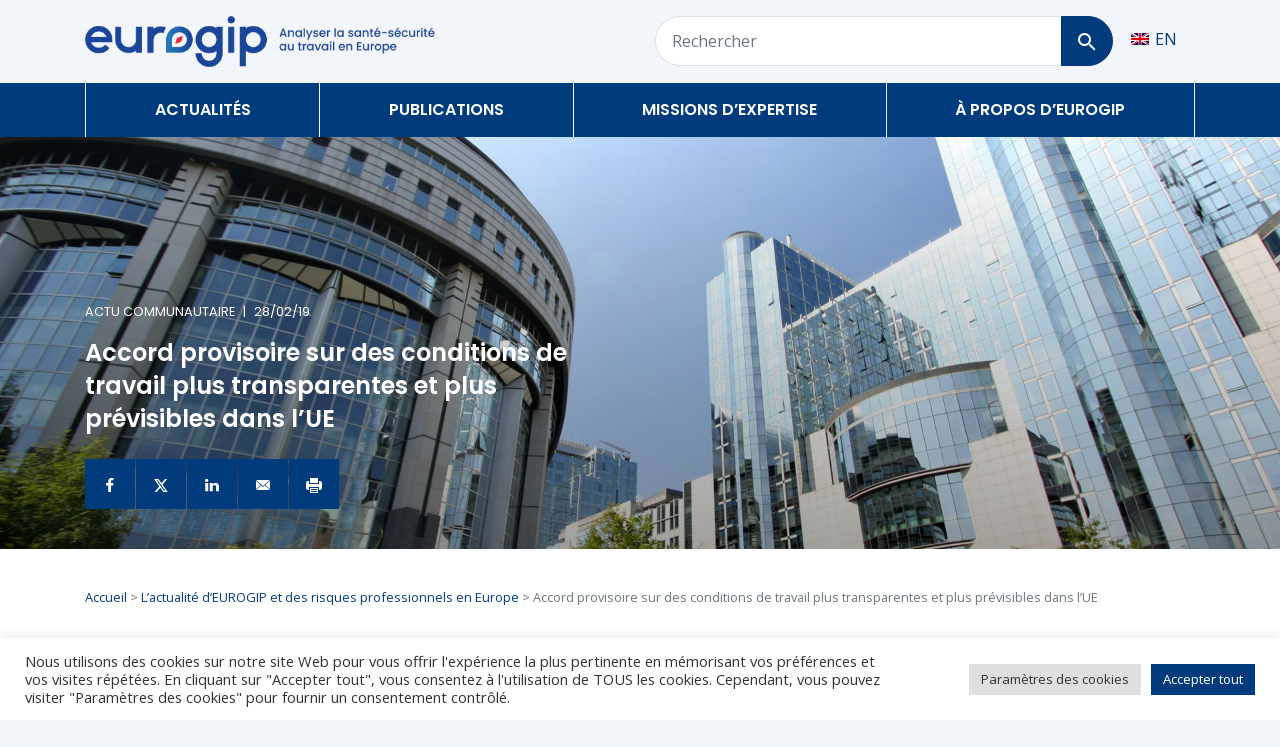

--- FILE ---
content_type: text/html; charset=UTF-8
request_url: https://eurogip.fr/accord-provisoire-sur-des-conditions-de-travail-plus-transparentes-et-plus-previsibles-dans-l-ue/
body_size: 15598
content:
<!doctype html>
<html lang="fr-FR">
  <head>
  <meta charset="utf-8">
  <meta http-equiv="x-ua-compatible" content="ie=edge">
  <meta name="viewport" content="width=device-width, initial-scale=1, shrink-to-fit=no">
  <meta name='robots' content='index, follow, max-image-preview:large, max-snippet:-1, max-video-preview:-1' />

	<!-- This site is optimized with the Yoast SEO plugin v26.7 - https://yoast.com/wordpress/plugins/seo/ -->
	<title>Accord provisoire sur des conditions de travail plus transparentes et plus prévisibles dans l&#039;UE - Eurogip</title>
	<link rel="canonical" href="https://eurogip.fr/accord-provisoire-sur-des-conditions-de-travail-plus-transparentes-et-plus-previsibles-dans-l-ue/" />
	<meta property="og:locale" content="fr_FR" />
	<meta property="og:type" content="article" />
	<meta property="og:title" content="Accord provisoire sur des conditions de travail plus transparentes et plus prévisibles dans l&#039;UE - Eurogip" />
	<meta property="og:description" content="La présidence roumaine du Conseil et le Parlement européen ont conclu un accord provisoire le 7 février sur une directive visant à répondre aux défis que représentent pour le marché du travail les évolutions démographiques, le passage au numérique et les nouvelles formes d&#8217;emploi. L&rsquo;accord va maintenant être soumis, pour approbation, aux représentants des États..." />
	<meta property="og:url" content="https://eurogip.fr/accord-provisoire-sur-des-conditions-de-travail-plus-transparentes-et-plus-previsibles-dans-l-ue/" />
	<meta property="og:site_name" content="Eurogip" />
	<meta property="article:published_time" content="2019-02-28T18:03:14+00:00" />
	<meta name="author" content="Thomas" />
	<meta name="twitter:card" content="summary_large_image" />
	<meta name="twitter:label1" content="Écrit par" />
	<meta name="twitter:data1" content="Thomas" />
	<meta name="twitter:label2" content="Durée de lecture estimée" />
	<meta name="twitter:data2" content="1 minute" />
	<script type="application/ld+json" class="yoast-schema-graph">{"@context":"https://schema.org","@graph":[{"@type":"Article","@id":"https://eurogip.fr/accord-provisoire-sur-des-conditions-de-travail-plus-transparentes-et-plus-previsibles-dans-l-ue/#article","isPartOf":{"@id":"https://eurogip.fr/accord-provisoire-sur-des-conditions-de-travail-plus-transparentes-et-plus-previsibles-dans-l-ue/"},"author":{"name":"Thomas","@id":"https://eurogip.fr/#/schema/person/478499d13e0791bfc0d20c6b3583da6b"},"headline":"Accord provisoire sur des conditions de travail plus transparentes et plus prévisibles dans l&rsquo;UE","datePublished":"2019-02-28T18:03:14+00:00","mainEntityOfPage":{"@id":"https://eurogip.fr/accord-provisoire-sur-des-conditions-de-travail-plus-transparentes-et-plus-previsibles-dans-l-ue/"},"wordCount":149,"commentCount":0,"articleSection":["Actu Communautaire"],"inLanguage":"fr-FR","potentialAction":[{"@type":"CommentAction","name":"Comment","target":["https://eurogip.fr/accord-provisoire-sur-des-conditions-de-travail-plus-transparentes-et-plus-previsibles-dans-l-ue/#respond"]}]},{"@type":"WebPage","@id":"https://eurogip.fr/accord-provisoire-sur-des-conditions-de-travail-plus-transparentes-et-plus-previsibles-dans-l-ue/","url":"https://eurogip.fr/accord-provisoire-sur-des-conditions-de-travail-plus-transparentes-et-plus-previsibles-dans-l-ue/","name":"Accord provisoire sur des conditions de travail plus transparentes et plus prévisibles dans l'UE - Eurogip","isPartOf":{"@id":"https://eurogip.fr/#website"},"datePublished":"2019-02-28T18:03:14+00:00","author":{"@id":"https://eurogip.fr/#/schema/person/478499d13e0791bfc0d20c6b3583da6b"},"breadcrumb":{"@id":"https://eurogip.fr/accord-provisoire-sur-des-conditions-de-travail-plus-transparentes-et-plus-previsibles-dans-l-ue/#breadcrumb"},"inLanguage":"fr-FR","potentialAction":[{"@type":"ReadAction","target":["https://eurogip.fr/accord-provisoire-sur-des-conditions-de-travail-plus-transparentes-et-plus-previsibles-dans-l-ue/"]}]},{"@type":"BreadcrumbList","@id":"https://eurogip.fr/accord-provisoire-sur-des-conditions-de-travail-plus-transparentes-et-plus-previsibles-dans-l-ue/#breadcrumb","itemListElement":[{"@type":"ListItem","position":1,"name":"Accueil","item":"https://eurogip.fr/"},{"@type":"ListItem","position":2,"name":"L’actualité d’EUROGIP et des risques professionnels en Europe","item":"https://eurogip.fr/actualites/"},{"@type":"ListItem","position":3,"name":"Accord provisoire sur des conditions de travail plus transparentes et plus prévisibles dans l&rsquo;UE"}]},{"@type":"WebSite","@id":"https://eurogip.fr/#website","url":"https://eurogip.fr/","name":"Eurogip","description":"Comprendre les risques professionnels en Europe","potentialAction":[{"@type":"SearchAction","target":{"@type":"EntryPoint","urlTemplate":"https://eurogip.fr/?s={search_term_string}"},"query-input":{"@type":"PropertyValueSpecification","valueRequired":true,"valueName":"search_term_string"}}],"inLanguage":"fr-FR"},{"@type":"Person","@id":"https://eurogip.fr/#/schema/person/478499d13e0791bfc0d20c6b3583da6b","name":"Thomas","image":{"@type":"ImageObject","inLanguage":"fr-FR","@id":"https://eurogip.fr/#/schema/person/image/","url":"https://secure.gravatar.com/avatar/1d4c181e1a496d3d6d25441adb6830a23883e0f93ed97a30e4616fea3c950268?s=96&d=mm&r=g","contentUrl":"https://secure.gravatar.com/avatar/1d4c181e1a496d3d6d25441adb6830a23883e0f93ed97a30e4616fea3c950268?s=96&d=mm&r=g","caption":"Thomas"}}]}</script>
	<!-- / Yoast SEO plugin. -->


<link rel="alternate" type="application/rss+xml" title="Eurogip &raquo; Accord provisoire sur des conditions de travail plus transparentes et plus prévisibles dans l&rsquo;UE Flux des commentaires" href="https://eurogip.fr/accord-provisoire-sur-des-conditions-de-travail-plus-transparentes-et-plus-previsibles-dans-l-ue/feed/" />
<link rel="alternate" title="oEmbed (JSON)" type="application/json+oembed" href="https://eurogip.fr/wp-json/oembed/1.0/embed?url=https%3A%2F%2Feurogip.fr%2Faccord-provisoire-sur-des-conditions-de-travail-plus-transparentes-et-plus-previsibles-dans-l-ue%2F" />
<link rel="alternate" title="oEmbed (XML)" type="text/xml+oembed" href="https://eurogip.fr/wp-json/oembed/1.0/embed?url=https%3A%2F%2Feurogip.fr%2Faccord-provisoire-sur-des-conditions-de-travail-plus-transparentes-et-plus-previsibles-dans-l-ue%2F&#038;format=xml" />
<style id='wp-img-auto-sizes-contain-inline-css' type='text/css'>
img:is([sizes=auto i],[sizes^="auto," i]){contain-intrinsic-size:3000px 1500px}
/*# sourceURL=wp-img-auto-sizes-contain-inline-css */
</style>
<link rel='stylesheet' id='cookie-law-info-css' href='https://eurogip.fr/wp-content/plugins/cookie-law-info/legacy/public/css/cookie-law-info-public.css?ver=3.3.9.1' type='text/css' media='all' />
<link rel='stylesheet' id='cookie-law-info-gdpr-css' href='https://eurogip.fr/wp-content/plugins/cookie-law-info/legacy/public/css/cookie-law-info-gdpr.css?ver=3.3.9.1' type='text/css' media='all' />
<link rel='stylesheet' id='sage/main.css-css' href='https://eurogip.fr/wp-content/themes/eurogip/dist/styles/main_8081b427.css' type='text/css' media='all' />
<script type="text/javascript" src="https://eurogip.fr/wp-includes/js/jquery/jquery.min.js?ver=3.7.1" id="jquery-core-js"></script>
<script type="text/javascript" id="cookie-law-info-js-extra">
/* <![CDATA[ */
var Cli_Data = {"nn_cookie_ids":[],"cookielist":[],"non_necessary_cookies":[],"ccpaEnabled":"","ccpaRegionBased":"","ccpaBarEnabled":"","strictlyEnabled":["necessary","obligatoire"],"ccpaType":"gdpr","js_blocking":"1","custom_integration":"","triggerDomRefresh":"","secure_cookies":""};
var cli_cookiebar_settings = {"animate_speed_hide":"500","animate_speed_show":"500","background":"#FFF","border":"#b1a6a6c2","border_on":"","button_1_button_colour":"#003c7d","button_1_button_hover":"#003064","button_1_link_colour":"#fff","button_1_as_button":"1","button_1_new_win":"","button_2_button_colour":"#333","button_2_button_hover":"#292929","button_2_link_colour":"#444","button_2_as_button":"","button_2_hidebar":"","button_3_button_colour":"#dedfe0","button_3_button_hover":"#b2b2b3","button_3_link_colour":"#333333","button_3_as_button":"1","button_3_new_win":"","button_4_button_colour":"#dedfe0","button_4_button_hover":"#b2b2b3","button_4_link_colour":"#333333","button_4_as_button":"1","button_7_button_colour":"#003c7d","button_7_button_hover":"#003064","button_7_link_colour":"#fff","button_7_as_button":"1","button_7_new_win":"","font_family":"inherit","header_fix":"","notify_animate_hide":"1","notify_animate_show":"","notify_div_id":"#cookie-law-info-bar","notify_position_horizontal":"right","notify_position_vertical":"bottom","scroll_close":"","scroll_close_reload":"","accept_close_reload":"","reject_close_reload":"","showagain_tab":"","showagain_background":"#fff","showagain_border":"#000","showagain_div_id":"#cookie-law-info-again","showagain_x_position":"100px","text":"#333333","show_once_yn":"","show_once":"10000","logging_on":"","as_popup":"","popup_overlay":"1","bar_heading_text":"","cookie_bar_as":"banner","popup_showagain_position":"bottom-right","widget_position":"left"};
var log_object = {"ajax_url":"https://eurogip.fr/wp-admin/admin-ajax.php"};
//# sourceURL=cookie-law-info-js-extra
/* ]]> */
</script>
<script type="text/javascript" src="https://eurogip.fr/wp-content/plugins/cookie-law-info/legacy/public/js/cookie-law-info-public.js?ver=3.3.9.1" id="cookie-law-info-js"></script>
<link rel="https://api.w.org/" href="https://eurogip.fr/wp-json/" /><link rel="alternate" title="JSON" type="application/json" href="https://eurogip.fr/wp-json/wp/v2/posts/17546" /><link rel="EditURI" type="application/rsd+xml" title="RSD" href="https://eurogip.fr/xmlrpc.php?rsd" />
<meta name="generator" content="WordPress 6.9" />
<link rel='shortlink' href='https://eurogip.fr/?p=17546' />
<meta name="generator" content="WPML ver:4.8.6 stt:1,4;" />
<style type="text/css">.recentcomments a{display:inline !important;padding:0 !important;margin:0 !important;}</style>  <link rel="preconnect" href="https://fonts.gstatic.com">
  <link href="https://fonts.googleapis.com/css2?family=Open+Sans:wght@400;700&display=swap" rel="stylesheet">

  
  <link rel="icon" type="image/png" href="https://eurogip.fr/wp-content/themes/eurogip/resources/favicon/favicon-96x96.png" sizes="96x96" />
  <link rel="icon" type="image/svg+xml" href="https://eurogip.fr/wp-content/themes/eurogip/resources/favicon/favicon.svg" />
  <link rel="shortcut icon" href="https://eurogip.fr/wp-content/themes/eurogip/resources/favicon/favicon.ico" />
  <link rel="apple-touch-icon" sizes="180x180" href="https://eurogip.fr/wp-content/themes/eurogip/resources/favicon/apple-touch-icon.png" />
  <meta name="apple-mobile-web-app-title" content="Eurogip" />
  <link rel="manifest" href="https://eurogip.fr/wp-content/themes/eurogip/resources/favicon/site.webmanifest" />
</head>
  <body class="wp-singular post-template-default single single-post postid-17546 single-format-standard wp-theme-eurogipresources accord-provisoire-sur-des-conditions-de-travail-plus-transparentes-et-plus-previsibles-dans-l-ue app-data index-data singular-data single-data single-post-data single-post-accord-provisoire-sur-des-conditions-de-travail-plus-transparentes-et-plus-previsibles-dans-l-ue-data" zoom="0">

    <!-- Google Tag Manager -->
    <script>(function(w,d,s,l,i){w[l]=w[l]||[];w[l].push({'gtm.start':
    new Date().getTime(),event:'gtm.js'});var f=d.getElementsByTagName(s)[0],
    j=d.createElement(s),dl=l!='dataLayer'?'&l='+l:'';j.async=true;j.src=
    'https://www.googletagmanager.com/gtm.js?id='+i+dl;f.parentNode.insertBefore(j,f);
    })(window,document,'script','dataLayer','GTM-MDJMH7F');</script>
    <!-- End Google Tag Manager -->

    <!-- Google Tag Manager (noscript) -->
    <noscript><iframe src="https://www.googletagmanager.com/ns.html?id=GTM-MDJMH7F"
    height="0" width="0" style="display:none;visibility:hidden"></iframe></noscript>
    <!-- End Google Tag Manager (noscript) -->

        <header class="banner">

  

  <div class="py-3 bg-gray-400 d-none d-md-block">
    <div class="container">
      <div class="row align-items-center">
        <div class="col-md-5 col-lg-5 col-xl-4">
                    <a href="https://eurogip.fr/">
            <img class="img-fluid" src="https://eurogip.fr/wp-content/themes/eurogip/dist/images/brand/Eurogip-logo-fr-inline_7818cba5.png" alt="Eurogip">
          </a>
        </div>
        <div class="col-md-7 col-lg-7 col-xl-6 ml-auto">
          <div class="row">
            <div class="col pr-0">
              <form method="get" action="/" class="form-grouped">
                <input type="hidden" name="s" value="">
                <div class="form-row align-items-center">
                  <div class="col pr-0">
                    <label for="searchFromTop" class="sr-only">Rechercher</label>
                    <input type="search" name="search[]" class="form-control px-3" id="searchFromTop" placeholder="Rechercher">
                  </div>
                  <div class="col-auto pl-0">
                    <button type="submit" class="btn btn-primary btn-block px-3" aria-label="Rechercher">
                      <img src="https://eurogip.fr/wp-content/themes/eurogip/dist/images/navigation/loupe_34040c24.svg" alt="Loupe">
                    </button>
                  </div>
                </div>
              </form>
            </div>
            <div class="col-auto pl-0">
              <div class="top-menu-item d-inline-block float-left text-white align-items-center d-flex">
                
<div class="wpml-ls-statics-shortcode_actions wpml-ls wpml-ls-legacy-list-horizontal">
	<ul role="menu"><li class="wpml-ls-slot-shortcode_actions wpml-ls-item wpml-ls-item-en wpml-ls-first-item wpml-ls-last-item wpml-ls-item-legacy-list-horizontal" role="none">
				<a href="https://eurogip.fr/en/provisional-agreement-on-more-transparent-and-predictable-working-conditions-in-the-eu/" class="wpml-ls-link" role="menuitem"  aria-label="Passer à EN" title="Passer à EN" >
                                                        <img
            class="wpml-ls-flag"
            src="https://eurogip.fr/wp-content/plugins/sitepress-multilingual-cms/res/flags/en.png"
            alt=""
            width=18
            height=12
    /><span class="wpml-ls-native" lang="en">EN</span></a>
			</li></ul>
</div>
              </div>
            </div>
          </div>
        </div>
      </div>
    </div>
  </div>

  <div class="bg-primary position-relative d-none d-md-block">
    <div class="container">
      <nav class="nav-primary">
                  <div class="menu-menu-principal-container"><ul id="menu-menu-principal" class="nav desktop-nav"><li id="menu-item-20933" class="menu-item menu-item-type-post_type menu-item-object-page current_page_parent menu-item-has-children menu-item-20933"><a href="https://eurogip.fr/actualites/" class="font-poppins text-white font-weight-bold text-uppercase position-relative">Actualités</a><ul class="sub-menu"><p class='h1 mb-3'>Actualité d’Eurogip et des risques professionnels en Europe</p>
		<li id="menu-item-24960" class="menu-item menu-item-type-post_type menu-item-object-page current_page_parent menu-item-24960"><a href="https://eurogip.fr/actualites/" class="font-poppins text-secondary font-weight-bold">Toutes les actualités</a></li>
	<li id="menu-item-20919" class="menu-item menu-item-type-taxonomy menu-item-object-category current-post-ancestor current-menu-parent current-post-parent menu-item-20919"><a href="https://eurogip.fr/categorie/actu-communautaire/" class="font-poppins text-secondary font-weight-bold">Actu Communautaire</a></li>
	<li id="menu-item-20918" class="menu-item menu-item-type-taxonomy menu-item-object-category menu-item-20918"><a href="https://eurogip.fr/categorie/actu-pays/" class="font-poppins text-secondary font-weight-bold">Actu Pays</a></li>
	<li id="menu-item-20920" class="menu-item menu-item-type-taxonomy menu-item-object-category menu-item-20920"><a href="https://eurogip.fr/categorie/actu-normalisation/" class="font-poppins text-secondary font-weight-bold">Actu Normalisation</a></li>
	<li id="menu-item-20921" class="menu-item menu-item-type-taxonomy menu-item-object-category menu-item-20921"><a href="https://eurogip.fr/categorie/actualites-eurogip/" class="font-poppins text-secondary font-weight-bold">Actu Eurogip</a></li>
	<li id="menu-item-34350" class="menu-item menu-item-type-taxonomy menu-item-object-category menu-item-34350"><a href="https://eurogip.fr/categorie/evenement/" class="font-poppins text-secondary font-weight-bold">Événement</a></li>
</ul>
</li>
<li id="menu-item-20922" class="menu-item menu-item-type-custom menu-item-object-custom menu-item-has-children menu-item-20922"><a href="#" class="font-poppins text-white font-weight-bold text-uppercase position-relative">Publications</a><ul class="sub-menu"><p class='h1 mb-3'>Toutes les publications d’EUROGIP</p>
		<li id="menu-item-34355" class="menu-item menu-item-type-post_type_archive menu-item-object-etude-enquete menu-item-34355"><a href="https://eurogip.fr/etudes-enquetes/" class="font-poppins text-secondary font-weight-bold">Études &#038; Enquêtes</a></li>
	<li id="menu-item-34426" class="menu-item menu-item-type-post_type_archive menu-item-object-contribution menu-item-34426"><a href="https://eurogip.fr/contributions/" class="font-poppins text-secondary font-weight-bold">Contributions</a></li>
	<li id="menu-item-34427" class="menu-item menu-item-type-post_type_archive menu-item-object-rapport-activite menu-item-34427"><a href="https://eurogip.fr/rapports-activites/" class="font-poppins text-secondary font-weight-bold">Rapports d’activités</a></li>
	<li id="menu-item-32469" class="menu-item menu-item-type-post_type_archive menu-item-object-discussion-eurogip menu-item-32469"><a href="https://eurogip.fr/discussion-eurogip/" class="font-poppins text-secondary font-weight-bold">Discussions d&rsquo;EUROGIP</a></li>
	<li id="menu-item-20927" class="menu-item menu-item-type-post_type_archive menu-item-object-debate menu-item-20927"><a href="https://eurogip.fr/debats/" class="font-poppins text-secondary font-weight-bold">Débats d&rsquo;EUROGIP</a></li>
	<li id="menu-item-20926" class="menu-item menu-item-type-post_type_archive menu-item-object-document-ue menu-item-20926"><a href="https://eurogip.fr/document-ue/" class="font-poppins text-secondary font-weight-bold">Documentation UE</a></li>
</ul>
</li>
<li id="menu-item-32467" class="menu-item menu-item-type-custom menu-item-object-custom menu-item-has-children menu-item-32467"><a href="#" class="font-poppins text-white font-weight-bold text-uppercase position-relative">Missions d&rsquo;expertise</a><ul class="sub-menu"><p class='h1 mb-3'>Nos actions relatives aux risques professionnels en Europe</p>
		<li id="menu-item-34363" class="menu-item menu-item-type-post_type_archive menu-item-object-etude-enquete menu-item-34363"><a href="https://eurogip.fr/etudes-enquetes/" class="font-poppins text-secondary font-weight-bold">Études &#038; Enquêtes</a></li>
	<li id="menu-item-21262" class="menu-item menu-item-type-post_type_archive menu-item-object-normalisation menu-item-21262"><a href="https://eurogip.fr/normalisation/" class="font-poppins text-secondary font-weight-bold">Normalisation SST</a></li>
	<li id="menu-item-21263" class="menu-item menu-item-type-post_type_archive menu-item-object-certification menu-item-21263"><a href="https://eurogip.fr/certification/" class="font-poppins text-secondary font-weight-bold">Certification CE</a></li>
	<li id="menu-item-34763" class="menu-item menu-item-type-post_type_archive menu-item-object-projet-ue menu-item-34763"><a href="https://eurogip.fr/projet-ue/" class="font-poppins text-secondary font-weight-bold">Projets UE</a></li>
	<li id="menu-item-34370" class="menu-item menu-item-type-post_type menu-item-object-page menu-item-34370"><a href="https://eurogip.fr/relations-internationales/" class="font-poppins text-secondary font-weight-bold">Relations internationales</a></li>
	<li id="menu-item-34369" class="menu-item menu-item-type-post_type menu-item-object-page menu-item-34369"><a href="https://eurogip.fr/veille-information/" class="font-poppins text-secondary font-weight-bold">Veille &#038; Information</a></li>
</ul>
</li>
<li id="menu-item-20931" class="menu-item menu-item-type-post_type menu-item-object-page menu-item-has-children menu-item-20931"><a href="https://eurogip.fr/a-propos-deurogip/" class="font-poppins text-white font-weight-bold text-uppercase position-relative">À propos d&rsquo;Eurogip</a><ul class="sub-menu"><p class='h1 mb-3'>Nous connaître</p>
		<li id="menu-item-21244" class="menu-item menu-item-type-post_type menu-item-object-page menu-item-21244"><a href="https://eurogip.fr/a-propos-deurogip/" class="font-poppins text-secondary font-weight-bold">Qui sommes-nous ?</a></li>
	<li id="menu-item-34438" class="menu-item menu-item-type-post_type menu-item-object-page menu-item-34438"><a href="https://eurogip.fr/notre-equipe/" class="font-poppins text-secondary font-weight-bold">Notre équipe</a></li>
	<li id="menu-item-21243" class="menu-item menu-item-type-post_type menu-item-object-page menu-item-21243"><a href="https://eurogip.fr/notre-reseau/" class="font-poppins text-secondary font-weight-bold">Notre réseau</a></li>
	<li id="menu-item-21242" class="menu-item menu-item-type-post_type menu-item-object-page menu-item-21242"><a href="https://eurogip.fr/espace-presse/" class="font-poppins text-secondary font-weight-bold">Espace presse</a></li>
</ul>
</li>
</ul></div>
              </nav>
    </div>
  </div>

  <div class="bg-white border-bottom-big-info d-block d-md-none">
    <div class="container-fluid">
      <div class="row py-3 align-items-center">
        <div class="col">
          <a href="https://eurogip.fr/">
            <img class="d-none d-sm-block" src="https://eurogip.fr/wp-content/themes/eurogip/dist/images/brand/Eurogip-logo-fr-inline_7818cba5.png" alt="Eurogip" height="40px">
            <img class="d-block d-sm-none" src="https://eurogip.fr/wp-content/themes/eurogip/dist/images/brand/logo-ss-tagline_85faec68.png" alt="Eurogip" height="40px">
          </a>
        </div>
        <div class="col-auto d-flex align-items-center">
          <a href="/?s[]" class="mr-3 loupe">
            <img src="https://eurogip.fr/wp-content/themes/eurogip/dist/images/navigation/loupe_primary_7ac443a2.svg" alt="Loupe">
          </a>
          <div class="burger ml-auto collapsed" data-toggle="collapse" data-target="#mobileNavbar" aria-controls="mobileNavbar" aria-expanded="false" aria-label="Toggle navigation">
            <span></span>
            <span></span>
            <span></span>
          </div>
        </div>
      </div>
    </div>
  </div>

  <nav class="collapse navbar-collapse mobile-nav bg-white p-0 d-md-none shadow position-absolute w-100" id="mobileNavbar">
    <div class="w-100 d-inline-block p-3">
      <div class="row">
        <div class="col">
          
<div class="wpml-ls-statics-shortcode_actions wpml-ls wpml-ls-legacy-list-horizontal">
	<ul role="menu"><li class="wpml-ls-slot-shortcode_actions wpml-ls-item wpml-ls-item-en wpml-ls-first-item wpml-ls-last-item wpml-ls-item-legacy-list-horizontal" role="none">
				<a href="https://eurogip.fr/en/provisional-agreement-on-more-transparent-and-predictable-working-conditions-in-the-eu/" class="wpml-ls-link" role="menuitem"  aria-label="Passer à EN" title="Passer à EN" >
                                                        <img
            class="wpml-ls-flag"
            src="https://eurogip.fr/wp-content/plugins/sitepress-multilingual-cms/res/flags/en.png"
            alt=""
            width=18
            height=12
    /><span class="wpml-ls-native" lang="en">EN</span></a>
			</li></ul>
</div>
        </div>
      </div>
    </div>
          <div class="menu-menu-mobile-container"><ul id="menu-menu-mobile" class="nav"><li id="menu-item-21293" class="primary menu-item menu-item-type-post_type menu-item-object-page current_page_parent menu-item-has-children menu-item-21293"><a href="https://eurogip.fr/actualites/" class="font-poppins text-dark font-weight-bold text-uppercase position-relative">Actualités</a>
<ul class="sub-menu">
	<li id="menu-item-24964" class="menu-item menu-item-type-post_type menu-item-object-page current_page_parent menu-item-24964"><a href="https://eurogip.fr/actualites/" class="font-poppins text-dark text-uppercase font-weight-bold">Toutes les actualités</a></li>
	<li id="menu-item-21294" class="danger menu-item menu-item-type-taxonomy menu-item-object-category menu-item-21294"><a href="https://eurogip.fr/categorie/actu-pays/" class="font-poppins text-dark text-uppercase font-weight-bold">Actu Pays</a></li>
	<li id="menu-item-21295" class="info menu-item menu-item-type-taxonomy menu-item-object-category current-post-ancestor current-menu-parent current-post-parent menu-item-21295"><a href="https://eurogip.fr/categorie/actu-communautaire/" class="font-poppins text-dark text-uppercase font-weight-bold">Actu Communautaire</a></li>
	<li id="menu-item-21296" class="success menu-item menu-item-type-taxonomy menu-item-object-category menu-item-21296"><a href="https://eurogip.fr/categorie/actu-normalisation/" class="font-poppins text-dark text-uppercase font-weight-bold">Actu Normalisation</a></li>
	<li id="menu-item-21297" class="primary menu-item menu-item-type-taxonomy menu-item-object-category menu-item-21297"><a href="https://eurogip.fr/categorie/actualites-eurogip/" class="font-poppins text-dark text-uppercase font-weight-bold">Actu Eurogip</a></li>
</ul>
</li>
<li id="menu-item-21298" class="primary menu-item menu-item-type-custom menu-item-object-custom menu-item-has-children menu-item-21298"><a href="#" class="font-poppins text-dark font-weight-bold text-uppercase position-relative">Ressources</a>
<ul class="sub-menu">
	<li id="menu-item-21299" class="menu-item menu-item-type-post_type_archive menu-item-object-publication menu-item-21299"><a href="https://eurogip.fr/publication/" class="font-poppins text-dark text-uppercase font-weight-bold">Publications</a></li>
	<li id="menu-item-21300" class="menu-item menu-item-type-post_type_archive menu-item-object-document-ue menu-item-21300"><a href="https://eurogip.fr/document-ue/" class="font-poppins text-dark text-uppercase font-weight-bold">Documents UE</a></li>
	<li id="menu-item-21302" class="menu-item menu-item-type-post_type_archive menu-item-object-certification menu-item-21302"><a href="https://eurogip.fr/certification/" class="font-poppins text-dark text-uppercase font-weight-bold">Certification</a></li>
	<li id="menu-item-21301" class="menu-item menu-item-type-post_type_archive menu-item-object-normalisation menu-item-21301"><a href="https://eurogip.fr/normalisation/" class="font-poppins text-dark text-uppercase font-weight-bold">Normalisation</a></li>
	<li id="menu-item-21304" class="menu-item menu-item-type-post_type menu-item-object-page menu-item-21304"><a href="https://eurogip.fr/notre-reseau/" class="font-poppins text-dark text-uppercase font-weight-bold">Notre réseau</a></li>
	<li id="menu-item-21303" class="menu-item menu-item-type-post_type menu-item-object-page menu-item-21303"><a href="https://eurogip.fr/espace-presse/" class="font-poppins text-dark text-uppercase font-weight-bold">Espace presse</a></li>
</ul>
</li>
<li id="menu-item-32471" class="primary menu-item menu-item-type-custom menu-item-object-custom menu-item-has-children menu-item-32471"><a href="#" class="font-poppins text-dark font-weight-bold text-uppercase position-relative">DISCUSSIONS / DÉBATS</a>
<ul class="sub-menu">
	<li id="menu-item-32472" class="menu-item menu-item-type-post_type_archive menu-item-object-discussion-eurogip menu-item-32472"><a href="https://eurogip.fr/discussion-eurogip/" class="font-poppins text-dark text-uppercase font-weight-bold">Discussions</a></li>
	<li id="menu-item-21305" class="primary menu-item menu-item-type-post_type_archive menu-item-object-debate menu-item-21305"><a href="https://eurogip.fr/debats/" class="font-poppins text-dark text-uppercase font-weight-bold">Débats</a></li>
</ul>
</li>
<li id="menu-item-21307" class="primary menu-item menu-item-type-post_type menu-item-object-page menu-item-has-children menu-item-21307"><a href="https://eurogip.fr/a-propos-deurogip/" class="font-poppins text-dark font-weight-bold text-uppercase position-relative">Qui sommes-nous ?</a>
<ul class="sub-menu">
	<li id="menu-item-21311" class="menu-item menu-item-type-post_type menu-item-object-page menu-item-21311"><a href="https://eurogip.fr/a-propos-deurogip/" class="font-poppins text-dark text-uppercase font-weight-bold">Qui sommes-nous ?</a></li>
</ul>
</li>
<li id="menu-item-21312" class="danger menu-item menu-item-type-custom menu-item-object-custom menu-item-21312"><a href="#modalContact" class="font-poppins text-dark font-weight-bold text-uppercase position-relative">Nous contacter</a></li>
<li id="menu-item-21310" class="danger menu-item menu-item-type-post_type menu-item-object-page menu-item-21310"><a href="https://eurogip.fr/login/" class="font-poppins text-dark font-weight-bold text-uppercase position-relative">Se connecter</a></li>
</ul></div>
      </nav>

</header>
    <div class="wrap" role="document">
      <div class="content">
        <main class="main">
                 <article class="post-17546 post type-post status-publish format-standard hentry category-actu-communautaire">
    <header class="single-article-header position-relative bg-primary bg-cover pb-4" style="background-image:linear-gradient(transparent, rgba(0,0,0,0.37)),url(https://eurogip.fr/wp-content/uploads/2019/10/AdobeStock_33844917.jpg);">
        <div class="container">
      <div class="row">
        <div class="col-12 col-sm-10 col-md-8 col-lg-6 my-3">
          <p class="text-white text-uppercase small font-poppins">Actu Communautaire<span class="px-2">|</span>28/02/19</p>
          <h1 class="text-white font-weight-bold">Accord provisoire sur des conditions de travail plus transparentes et plus prévisibles dans l&rsquo;UE</h1>
          <div class="social-links mt-4">
            <a href="https://www.facebook.com/sharer/sharer.php?u=https://eurogip.fr/accord-provisoire-sur-des-conditions-de-travail-plus-transparentes-et-plus-previsibles-dans-l-ue/" target="_blank" rel="noopener nofollow" class="text-white bg-primary square-btn" aria-label="Partager sur Facebook">
              <img src="https://eurogip.fr/wp-content/themes/eurogip/dist/images/partage/facebook_17e268f0.svg" alt="Facebook">
            </a>
            <a href="https://twitter.com/intent/tweet?text=https%3A%2F%2Feurogip.fr%2Faccord-provisoire-sur-des-conditions-de-travail-plus-transparentes-et-plus-previsibles-dans-l-ue%2F" target="_blank" rel="noopener nofollow" class="text-white bg-primary square-btn" aria-label="Partager sur Twitter">
              <img src="https://eurogip.fr/wp-content/themes/eurogip/dist/images/partage/twitter_f644b573.svg" alt="Twitter">
            </a>
            <a href="https://www.linkedin.com/shareArticle?mini=true&url=https://eurogip.fr/accord-provisoire-sur-des-conditions-de-travail-plus-transparentes-et-plus-previsibles-dans-l-ue/" target="_blank" rel="noopener nofollow" target="_blank&title=&summary=La présidence roumaine du Conseil et le Parlement européen ont conclu un accord provisoire le 7 février sur une directive visant à répondre aux défis que représentent pour le marché du travail les évolutions démographiques, le passage au numérique et les nouvelles formes d&#8217;emploi. L&rsquo;accord va maintenant être soumis,...&source=https://eurogip.fr/accord-provisoire-sur-des-conditions-de-travail-plus-transparentes-et-plus-previsibles-dans-l-ue/" class="text-white bg-primary square-btn" aria-label="Partager sur Linkedin">
              <img src="https://eurogip.fr/wp-content/themes/eurogip/dist/images/partage/in_9631e9f2.svg" alt="Linkedin">
            </a>
            <a href="mailto:?subject=Accord provisoire sur des conditions de travail plus transparentes et plus prévisibles dans l&rsquo;UE&body=https://eurogip.fr/accord-provisoire-sur-des-conditions-de-travail-plus-transparentes-et-plus-previsibles-dans-l-ue/" class="text-white bg-primary square-btn" aria-label="Envoyer par mail">
              <img src="https://eurogip.fr/wp-content/themes/eurogip/dist/images/partage/envelope_85fb90bc.svg" alt="Enveloppe">
            </a>
            <a href="#" onclick="window.print();return false;" class="text-white bg-primary square-btn" aria-label="Imprimer l'actualité">
              <img src="https://eurogip.fr/wp-content/themes/eurogip/dist/images/partage/print_553cee7d.svg" alt="Imprimante">
            </a>
          </div>
        </div>
      </div>
    </div>
  </header>
  <div class="bg-white">
    <div class="container">
      <div class="row">
        <div class="col-12">
          <div class="entry-content pt-4 pb-5">
                          <p class="my-3 small text-muted"><span><span><a href="https://eurogip.fr/">Accueil</a></span> &gt; <span><a href="https://eurogip.fr/actualites/">L’actualité d’EUROGIP et des risques professionnels en Europe</a></span> &gt; <span class="breadcrumb_last" aria-current="page">Accord provisoire sur des conditions de travail plus transparentes et plus prévisibles dans l&rsquo;UE</span></span></p>
                        <div class="row mt-5">
              <div class="col-12 col-md-10 col-lg-8 mx-auto">
                <p>La présidence roumaine du Conseil et le Parlement européen ont conclu un accord provisoire le 7 février sur une directive visant à répondre aux défis que représentent pour le marché du travail les évolutions démographiques, le passage au numérique et les nouvelles formes d&#8217;emploi. L&rsquo;accord va maintenant être soumis, pour approbation, aux représentants des États membres au sein du Conseil de l&rsquo;UE.</p>
<p> Une fois adoptée, la nouvelle législation abrogera la directive relative à la déclaration écrite datant de&nbsp;1991 et elle instaurera de nouveaux droits minimaux et de nouvelles règles sur le fond, la forme et les délais de communication des informations transmises aux travailleurs en ce qui concerne leurs conditions de travail.<br /><a href="https://data.consilium.europa.eu/doc/document/ST-10054-2018-INIT/fr/pdf" style="font-family: Verdana, Arial, Helvetica, sans-serif; font-size: 11px;"></a></p>
<p><a href="https://data.consilium.europa.eu/doc/document/ST-10054-2018-INIT/fr/pdf" style="font-family: Verdana, Arial, Helvetica, sans-serif; font-size: 11px;" target="_blank" rel="noopener noreferrer">Orientation générale du Conseil</a></p>
<p><a href="https://data.consilium.europa.eu/doc/document/ST-16018-2017-INIT/fr/pdf" style="font-family: Verdana, Arial, Helvetica, sans-serif; font-size: 11px;" target="_blank" rel="noopener noreferrer">Proposition de la Commission</a></p>
              </div>
            </div>
                      </div>
        </div>
      </div>
    </div>
  </div>
</article>

<div class="border-top-big-info pt-5 mb-5">
  <div class="container">
    <div class="row">
      <div class="col-12 col-md-auto">
        <p class="h2">Découvrez d’autres actualités</p>
      </div>
      <div class="d-none d-md-block col-md text-md-right">
        <a href="https://eurogip.fr/actualites/" class="text-dark text-underline medium">Découvrez toutes nos actualités</a>
      </div>
    </div>
    <div class="row mt-3 mt-md-5 mb-3 align-items-stretch">
                    <div class="col-12 col-md-6 mb-4">
          <article class="post-35304 post type-post status-publish format-standard has-post-thumbnail hentry category-actu-communautaire">
  <div class="card h-100 shadow">
    <div class="card-body d-flex flex-column justify-content-between">
      <header>
        <div class="row">
          <div class="col-auto">
            <p class="text-black-50 text-uppercase small font-weight-bold font-poppins">
                            Actu Communautaire
            </p>
          </div>
          <div class="col text-right">
            <p class="text-black-50 text-uppercase small font-weight-bold font-poppins">
                              12/01/26
                          </p>
          </div>
        </div>
        <h2 class="h4"><a href="https://eurogip.fr/commission-europeenne-point-sur-la-nouvelle-recommandation-relative-aux-maladies-professionnelles/" class="text-primary">Commission européenne : point sur la nouvelle recommandation relative aux maladies professionnelles</a></h2>
      </header>
      <div class="mb-3">
        <div class="mb-0 medium">Une nouvelle recommandation de la Commission ajoute plusieurs maladies professionnelles liées à l’amiante dans la liste européenne des maladies professionnelles.</div>
      </div>
      <div class="row align-items-center">
        <div class="col-auto">
          <a href="https://eurogip.fr/commission-europeenne-point-sur-la-nouvelle-recommandation-relative-aux-maladies-professionnelles/" class="btn btn-primary btn-rounded">En savoir plus</a>
        </div>
              </div>
    </div>
  </div>
</article>
        </div>
                <div class="col-12 col-md-6 mb-4">
          <article class="post-35298 post type-post status-publish format-standard has-post-thumbnail hentry category-actualites-eurogip">
  <div class="card h-100 shadow">
    <div class="card-body d-flex flex-column justify-content-between">
      <header>
        <div class="row">
          <div class="col-auto">
            <p class="text-black-50 text-uppercase small font-weight-bold font-poppins">
                            Actu Eurogip
            </p>
          </div>
          <div class="col text-right">
            <p class="text-black-50 text-uppercase small font-weight-bold font-poppins">
                              09/01/26
                          </p>
          </div>
        </div>
        <h2 class="h4"><a href="https://eurogip.fr/eurogip-fait-evoluer-son-identite-visuelle/" class="text-primary">EUROGIP fait évoluer son identité visuelle !</a></h2>
      </header>
      <div class="mb-3">
        <div class="mb-0 medium">En cette nouvelle année, toute l'équipe d'EUROGIP vous adresse ses meilleurs vœux ! En 2026, EUROGIP fait évoluer ses formats, et notamment son identité visuelle, afin de mieux répondre aux attentes de ses lecteurs et partenaires. Découvrez le nouveau logo dans la vidéo des vœux 2026. </div>
      </div>
      <div class="row align-items-center">
        <div class="col-auto">
          <a href="https://eurogip.fr/eurogip-fait-evoluer-son-identite-visuelle/" class="btn btn-primary btn-rounded">En savoir plus</a>
        </div>
              </div>
    </div>
  </div>
</article>
        </div>
                <div class="col-12 col-md-6 mb-4">
          <article class="post-35270 post type-post status-publish format-standard has-post-thumbnail hentry category-actu-pays">
  <div class="card h-100 shadow">
    <div class="card-body d-flex flex-column justify-content-between">
      <header>
        <div class="row">
          <div class="col-auto">
            <p class="text-black-50 text-uppercase small font-weight-bold font-poppins">
                            Actu Pays
            </p>
          </div>
          <div class="col text-right">
            <p class="text-black-50 text-uppercase small font-weight-bold font-poppins">
                              30/12/25
                          </p>
          </div>
        </div>
        <h2 class="h4"><a href="https://eurogip.fr/france-les-recommandations-de-lanses-pour-mieux-proteger-les-agents-du-nettoyage/" class="text-primary">FRANCE : les recommandations de l’Anses pour mieux protéger les agents du nettoyage</a></h2>
      </header>
      <div class="mb-3">
        <div class="mb-0 medium">L’Agence nationale de sécurité sanitaire de l’alimentation, de l’environnement et du travail (Anses) a publié un rapport analysant les conditions de travail des agents du nettoyage et leurs impacts sur la santé des travailleurs.</div>
      </div>
      <div class="row align-items-center">
        <div class="col-auto">
          <a href="https://eurogip.fr/france-les-recommandations-de-lanses-pour-mieux-proteger-les-agents-du-nettoyage/" class="btn btn-primary btn-rounded">En savoir plus</a>
        </div>
              </div>
    </div>
  </div>
</article>
        </div>
                <div class="col-12 col-md-6 mb-4">
          <article class="post-35264 post type-post status-publish format-standard has-post-thumbnail hentry category-actualites-eurogip">
  <div class="card h-100 shadow">
    <div class="card-body d-flex flex-column justify-content-between">
      <header>
        <div class="row">
          <div class="col-auto">
            <p class="text-black-50 text-uppercase small font-weight-bold font-poppins">
                            Actu Eurogip
            </p>
          </div>
          <div class="col text-right">
            <p class="text-black-50 text-uppercase small font-weight-bold font-poppins">
                              21/12/25
                          </p>
          </div>
        </div>
        <h2 class="h4"><a href="https://eurogip.fr/eurogip-vous-souhaite-un-joyeux-noel/" class="text-primary">EUROGIP vous souhaite un Joyeux Noël !</a></h2>
      </header>
      <div class="mb-3">
        <div class="mb-0 medium">Toute l'équipe d'EUROGIP vous souhaite un Joyeux Noël et vous remercie de votre confiance accordée tout au long de cette année 2025 !</div>
      </div>
      <div class="row align-items-center">
        <div class="col-auto">
          <a href="https://eurogip.fr/eurogip-vous-souhaite-un-joyeux-noel/" class="btn btn-primary btn-rounded">En savoir plus</a>
        </div>
              </div>
    </div>
  </div>
</article>
        </div>
            </div>
    <div class="row">
      <div class="d-block d-md-none col-12">
        <a href="https://eurogip.fr/actualites/" class="text-dark text-underline medium">Découvrez toutes nos actualités</a>
      </div>
    </div>
  </div>
</div>
          </main>
      </div>
    </div>
        <footer class="content-info bg-primary border-top-big-info">
  <div class="container-fluid">
    <div class="row position-relative">
      <div class="col-12">
        <div class="container text-white-50">
          <div class="row pt-5 pb-4 pb-md-5">
            <div id="custom_html-2" class="widget_text col-12 col-sm-6 col-md-3 text-center text-sm-left small widget_custom_html"><p class="h3 mb-3 text-white">Suivez-nous</p><div class="textwidget custom-html-widget"><ul class="list-unstyled">
	<li><a href="https://www.linkedin.com/company/eurogip/" target="_blank" rel="noopener" class="text-white-50 medium">Sur Linkedin</a></li>
	<li><a href="https://www.youtube.com/@EUROGIPParis/videos" target="_blank" rel="noopener" class="text-white-50 medium">Sur Youtube</a></li>
	<li><a href="https://twitter.com/eurogip" target="_blank" rel="noopener" class="text-white-50 medium">Sur X</a></li>
</ul></div></div>            <div id="custom_html-10" class="widget_text col-12 col-sm-6 col-md-3 text-center text-sm-left small widget_custom_html"><p class="h3 mb-3 text-white">Abonnez-vous</p><div class="textwidget custom-html-widget"><ul class="list-unstyled">
	<li><a href="#" class="text-white-50 medium" data-toggle="modal" data-target="#modalNewsletter">Newsletter "Eurogip infos"</a></li>
	<li><a href="#" class="text-white-50 medium" data-toggle="modal" data-target="#modalAlert">Alertes email</a></li>
		<li><a href="/feed/" target="_blank" class="text-white-50 medium">Flux RSS</a></li>
</ul></div></div>            <div id="custom_html-7" class="widget_text col-12 col-sm-6 col-md-3 text-center text-sm-left small widget_custom_html"><p class="h3 mb-3 text-white">Informations</p><div class="textwidget custom-html-widget"><ul class="list-unstyled">
	<li><a href="/documents-prives/" class="text-white-50 medium">Mon compte</a></li>
	<li><a href="/wp-login.php?action=logout" class="text-white-50 medium">Se déconnecter</a></li>
	<li><a href="/mentions-legales" class="text-white-50 medium">Mentions légales</a></li>
</ul>
</div></div>            <div id="custom_html-5" class="widget_text col-12 col-sm-6 col-md-3 text-center text-sm-left small widget_custom_html"><p class="h3 mb-3 text-white">Contact</p><div class="textwidget custom-html-widget"><ul class="list-unstyled">
		<li><a href="#" data-toggle="modal" data-target="#modalContact" class="text-white-50 medium">Nous contacter</a></li>
	<li><a href="tel:+33 (0) 1 40 56 30 40" class="text-white-50 medium">+33 (0) 1 40 56 30 40</a></li>
	<li><a href="mailto:eurogip@eurogip.fr" class="text-white-50 medium">eurogip@eurogip.fr</a></li>
</ul></div></div>          </div>
        </div>
      </div>
      <div class="position-fixed shadow bg-white rounded go-to-top">
        <img src="https://eurogip.fr/wp-content/themes/eurogip/dist/images/navigation/up-arrow_97fa4dfb.svg" alt="Flèche vers le haut" width="13px" height="9px">
      </div>
    </div>
  </div>
  <div class="container-fluid">
    <div class="row">
      <div class="col-12 text-center">
        <div class="py-3 sub-footer">
          <p class="text-white-50 small mb-0">
            © Tous droits réservés EUROGIP © 2019
          </p>
        </div>
      </div>
    </div>
  </div>
</footer>
    <script type="speculationrules">
{"prefetch":[{"source":"document","where":{"and":[{"href_matches":"/*"},{"not":{"href_matches":["/wp-*.php","/wp-admin/*","/wp-content/uploads/*","/wp-content/*","/wp-content/plugins/*","/wp-content/themes/eurogip/resources/*","/*\\?(.+)"]}},{"not":{"selector_matches":"a[rel~=\"nofollow\"]"}},{"not":{"selector_matches":".no-prefetch, .no-prefetch a"}}]},"eagerness":"conservative"}]}
</script>
<!--googleoff: all--><div id="cookie-law-info-bar" data-nosnippet="true"><span><div class="cli-bar-container cli-style-v2"><div class="cli-bar-message">Nous utilisons des cookies sur notre site Web pour vous offrir l'expérience la plus pertinente en mémorisant vos préférences et vos visites répétées. En cliquant sur "Accepter tout", vous consentez à l'utilisation de TOUS les cookies. Cependant, vous pouvez visiter "Paramètres des cookies" pour fournir un consentement contrôlé.</div><div class="cli-bar-btn_container"><a role='button' class="medium cli-plugin-button cli-plugin-main-button cli_settings_button" style="margin:0px 5px 0px 0px">Paramètres des cookies</a><a id="wt-cli-accept-all-btn" role='button' data-cli_action="accept_all" class="wt-cli-element medium cli-plugin-button wt-cli-accept-all-btn cookie_action_close_header cli_action_button">Accepter tout</a></div></div></span></div><div id="cookie-law-info-again" data-nosnippet="true"><span id="cookie_hdr_showagain">Gérer le consentement</span></div><div class="cli-modal" data-nosnippet="true" id="cliSettingsPopup" tabindex="-1" role="dialog" aria-labelledby="cliSettingsPopup" aria-hidden="true">
  <div class="cli-modal-dialog" role="document">
	<div class="cli-modal-content cli-bar-popup">
		  <button type="button" class="cli-modal-close" id="cliModalClose">
			<svg class="" viewBox="0 0 24 24"><path d="M19 6.41l-1.41-1.41-5.59 5.59-5.59-5.59-1.41 1.41 5.59 5.59-5.59 5.59 1.41 1.41 5.59-5.59 5.59 5.59 1.41-1.41-5.59-5.59z"></path><path d="M0 0h24v24h-24z" fill="none"></path></svg>
			<span class="wt-cli-sr-only">Fermer</span>
		  </button>
		  <div class="cli-modal-body">
			<div class="cli-container-fluid cli-tab-container">
	<div class="cli-row">
		<div class="cli-col-12 cli-align-items-stretch cli-px-0">
			<div class="cli-privacy-overview">
				<h4>Privacy Overview</h4>				<div class="cli-privacy-content">
					<div class="cli-privacy-content-text">This website uses cookies to improve your experience while you navigate through the website. Out of these, the cookies that are categorized as necessary are stored on your browser as they are essential for the working of basic functionalities of the website. We also use third-party cookies that help us analyze and understand how you use this website. These cookies will be stored in your browser only with your consent. You also have the option to opt-out of these cookies. But opting out of some of these cookies may affect your browsing experience.</div>
				</div>
				<a class="cli-privacy-readmore" aria-label="Voir plus" role="button" data-readmore-text="Voir plus" data-readless-text="Voir moins"></a>			</div>
		</div>
		<div class="cli-col-12 cli-align-items-stretch cli-px-0 cli-tab-section-container">
												<div class="cli-tab-section">
						<div class="cli-tab-header">
							<a role="button" tabindex="0" class="cli-nav-link cli-settings-mobile" data-target="necessary" data-toggle="cli-toggle-tab">
								Necessary							</a>
															<div class="wt-cli-necessary-checkbox">
									<input type="checkbox" class="cli-user-preference-checkbox"  id="wt-cli-checkbox-necessary" data-id="checkbox-necessary" checked="checked"  />
									<label class="form-check-label" for="wt-cli-checkbox-necessary">Necessary</label>
								</div>
								<span class="cli-necessary-caption">Toujours activé</span>
													</div>
						<div class="cli-tab-content">
							<div class="cli-tab-pane cli-fade" data-id="necessary">
								<div class="wt-cli-cookie-description">
									Necessary cookies are absolutely essential for the website to function properly. These cookies ensure basic functionalities and security features of the website, anonymously.
<table class="cookielawinfo-row-cat-table cookielawinfo-winter"><thead><tr><th class="cookielawinfo-column-1">Cookie</th><th class="cookielawinfo-column-3">Durée</th><th class="cookielawinfo-column-4">Description</th></tr></thead><tbody><tr class="cookielawinfo-row"><td class="cookielawinfo-column-1">cookielawinfo-checkbox-analytics</td><td class="cookielawinfo-column-3">11 months</td><td class="cookielawinfo-column-4">This cookie is set by GDPR Cookie Consent plugin. The cookie is used to store the user consent for the cookies in the category "Analytics".</td></tr><tr class="cookielawinfo-row"><td class="cookielawinfo-column-1">cookielawinfo-checkbox-functional</td><td class="cookielawinfo-column-3">11 months</td><td class="cookielawinfo-column-4">The cookie is set by GDPR cookie consent to record the user consent for the cookies in the category "Functional".</td></tr><tr class="cookielawinfo-row"><td class="cookielawinfo-column-1">cookielawinfo-checkbox-necessary</td><td class="cookielawinfo-column-3">11 months</td><td class="cookielawinfo-column-4">This cookie is set by GDPR Cookie Consent plugin. The cookies is used to store the user consent for the cookies in the category "Necessary".</td></tr><tr class="cookielawinfo-row"><td class="cookielawinfo-column-1">cookielawinfo-checkbox-others</td><td class="cookielawinfo-column-3">11 months</td><td class="cookielawinfo-column-4">This cookie is set by GDPR Cookie Consent plugin. The cookie is used to store the user consent for the cookies in the category "Other.</td></tr><tr class="cookielawinfo-row"><td class="cookielawinfo-column-1">cookielawinfo-checkbox-performance</td><td class="cookielawinfo-column-3">11 months</td><td class="cookielawinfo-column-4">This cookie is set by GDPR Cookie Consent plugin. The cookie is used to store the user consent for the cookies in the category "Performance".</td></tr><tr class="cookielawinfo-row"><td class="cookielawinfo-column-1">viewed_cookie_policy</td><td class="cookielawinfo-column-3">11 months</td><td class="cookielawinfo-column-4">The cookie is set by the GDPR Cookie Consent plugin and is used to store whether or not user has consented to the use of cookies. It does not store any personal data.</td></tr></tbody></table>								</div>
							</div>
						</div>
					</div>
																	<div class="cli-tab-section">
						<div class="cli-tab-header">
							<a role="button" tabindex="0" class="cli-nav-link cli-settings-mobile" data-target="functional" data-toggle="cli-toggle-tab">
								Functional							</a>
															<div class="cli-switch">
									<input type="checkbox" id="wt-cli-checkbox-functional" class="cli-user-preference-checkbox"  data-id="checkbox-functional" />
									<label for="wt-cli-checkbox-functional" class="cli-slider" data-cli-enable="Activé" data-cli-disable="Désactivé"><span class="wt-cli-sr-only">Functional</span></label>
								</div>
													</div>
						<div class="cli-tab-content">
							<div class="cli-tab-pane cli-fade" data-id="functional">
								<div class="wt-cli-cookie-description">
									Functional cookies help to perform certain functionalities like sharing the content of the website on social media platforms, collect feedbacks, and other third-party features.
								</div>
							</div>
						</div>
					</div>
																	<div class="cli-tab-section">
						<div class="cli-tab-header">
							<a role="button" tabindex="0" class="cli-nav-link cli-settings-mobile" data-target="performance" data-toggle="cli-toggle-tab">
								Performance							</a>
															<div class="cli-switch">
									<input type="checkbox" id="wt-cli-checkbox-performance" class="cli-user-preference-checkbox"  data-id="checkbox-performance" />
									<label for="wt-cli-checkbox-performance" class="cli-slider" data-cli-enable="Activé" data-cli-disable="Désactivé"><span class="wt-cli-sr-only">Performance</span></label>
								</div>
													</div>
						<div class="cli-tab-content">
							<div class="cli-tab-pane cli-fade" data-id="performance">
								<div class="wt-cli-cookie-description">
									Performance cookies are used to understand and analyze the key performance indexes of the website which helps in delivering a better user experience for the visitors.
								</div>
							</div>
						</div>
					</div>
																	<div class="cli-tab-section">
						<div class="cli-tab-header">
							<a role="button" tabindex="0" class="cli-nav-link cli-settings-mobile" data-target="analytics" data-toggle="cli-toggle-tab">
								Analytics							</a>
															<div class="cli-switch">
									<input type="checkbox" id="wt-cli-checkbox-analytics" class="cli-user-preference-checkbox"  data-id="checkbox-analytics" />
									<label for="wt-cli-checkbox-analytics" class="cli-slider" data-cli-enable="Activé" data-cli-disable="Désactivé"><span class="wt-cli-sr-only">Analytics</span></label>
								</div>
													</div>
						<div class="cli-tab-content">
							<div class="cli-tab-pane cli-fade" data-id="analytics">
								<div class="wt-cli-cookie-description">
									Analytical cookies are used to understand how visitors interact with the website. These cookies help provide information on metrics the number of visitors, bounce rate, traffic source, etc.
								</div>
							</div>
						</div>
					</div>
																	<div class="cli-tab-section">
						<div class="cli-tab-header">
							<a role="button" tabindex="0" class="cli-nav-link cli-settings-mobile" data-target="advertisement" data-toggle="cli-toggle-tab">
								Advertisement							</a>
															<div class="cli-switch">
									<input type="checkbox" id="wt-cli-checkbox-advertisement" class="cli-user-preference-checkbox"  data-id="checkbox-advertisement" />
									<label for="wt-cli-checkbox-advertisement" class="cli-slider" data-cli-enable="Activé" data-cli-disable="Désactivé"><span class="wt-cli-sr-only">Advertisement</span></label>
								</div>
													</div>
						<div class="cli-tab-content">
							<div class="cli-tab-pane cli-fade" data-id="advertisement">
								<div class="wt-cli-cookie-description">
									Advertisement cookies are used to provide visitors with relevant ads and marketing campaigns. These cookies track visitors across websites and collect information to provide customized ads.
								</div>
							</div>
						</div>
					</div>
																	<div class="cli-tab-section">
						<div class="cli-tab-header">
							<a role="button" tabindex="0" class="cli-nav-link cli-settings-mobile" data-target="others" data-toggle="cli-toggle-tab">
								Others							</a>
															<div class="cli-switch">
									<input type="checkbox" id="wt-cli-checkbox-others" class="cli-user-preference-checkbox"  data-id="checkbox-others" />
									<label for="wt-cli-checkbox-others" class="cli-slider" data-cli-enable="Activé" data-cli-disable="Désactivé"><span class="wt-cli-sr-only">Others</span></label>
								</div>
													</div>
						<div class="cli-tab-content">
							<div class="cli-tab-pane cli-fade" data-id="others">
								<div class="wt-cli-cookie-description">
									Other uncategorized cookies are those that are being analyzed and have not been classified into a category as yet.
								</div>
							</div>
						</div>
					</div>
										</div>
	</div>
</div>
		  </div>
		  <div class="cli-modal-footer">
			<div class="wt-cli-element cli-container-fluid cli-tab-container">
				<div class="cli-row">
					<div class="cli-col-12 cli-align-items-stretch cli-px-0">
						<div class="cli-tab-footer wt-cli-privacy-overview-actions">
						
															<a id="wt-cli-privacy-save-btn" role="button" tabindex="0" data-cli-action="accept" class="wt-cli-privacy-btn cli_setting_save_button wt-cli-privacy-accept-btn cli-btn">Enregistrer &amp; appliquer</a>
													</div>
						
					</div>
				</div>
			</div>
		</div>
	</div>
  </div>
</div>
<div class="cli-modal-backdrop cli-fade cli-settings-overlay"></div>
<div class="cli-modal-backdrop cli-fade cli-popupbar-overlay"></div>
<!--googleon: all--><style id='global-styles-inline-css' type='text/css'>
:root{--wp--preset--aspect-ratio--square: 1;--wp--preset--aspect-ratio--4-3: 4/3;--wp--preset--aspect-ratio--3-4: 3/4;--wp--preset--aspect-ratio--3-2: 3/2;--wp--preset--aspect-ratio--2-3: 2/3;--wp--preset--aspect-ratio--16-9: 16/9;--wp--preset--aspect-ratio--9-16: 9/16;--wp--preset--color--black: #000000;--wp--preset--color--cyan-bluish-gray: #abb8c3;--wp--preset--color--white: #ffffff;--wp--preset--color--pale-pink: #f78da7;--wp--preset--color--vivid-red: #cf2e2e;--wp--preset--color--luminous-vivid-orange: #ff6900;--wp--preset--color--luminous-vivid-amber: #fcb900;--wp--preset--color--light-green-cyan: #7bdcb5;--wp--preset--color--vivid-green-cyan: #00d084;--wp--preset--color--pale-cyan-blue: #8ed1fc;--wp--preset--color--vivid-cyan-blue: #0693e3;--wp--preset--color--vivid-purple: #9b51e0;--wp--preset--gradient--vivid-cyan-blue-to-vivid-purple: linear-gradient(135deg,rgb(6,147,227) 0%,rgb(155,81,224) 100%);--wp--preset--gradient--light-green-cyan-to-vivid-green-cyan: linear-gradient(135deg,rgb(122,220,180) 0%,rgb(0,208,130) 100%);--wp--preset--gradient--luminous-vivid-amber-to-luminous-vivid-orange: linear-gradient(135deg,rgb(252,185,0) 0%,rgb(255,105,0) 100%);--wp--preset--gradient--luminous-vivid-orange-to-vivid-red: linear-gradient(135deg,rgb(255,105,0) 0%,rgb(207,46,46) 100%);--wp--preset--gradient--very-light-gray-to-cyan-bluish-gray: linear-gradient(135deg,rgb(238,238,238) 0%,rgb(169,184,195) 100%);--wp--preset--gradient--cool-to-warm-spectrum: linear-gradient(135deg,rgb(74,234,220) 0%,rgb(151,120,209) 20%,rgb(207,42,186) 40%,rgb(238,44,130) 60%,rgb(251,105,98) 80%,rgb(254,248,76) 100%);--wp--preset--gradient--blush-light-purple: linear-gradient(135deg,rgb(255,206,236) 0%,rgb(152,150,240) 100%);--wp--preset--gradient--blush-bordeaux: linear-gradient(135deg,rgb(254,205,165) 0%,rgb(254,45,45) 50%,rgb(107,0,62) 100%);--wp--preset--gradient--luminous-dusk: linear-gradient(135deg,rgb(255,203,112) 0%,rgb(199,81,192) 50%,rgb(65,88,208) 100%);--wp--preset--gradient--pale-ocean: linear-gradient(135deg,rgb(255,245,203) 0%,rgb(182,227,212) 50%,rgb(51,167,181) 100%);--wp--preset--gradient--electric-grass: linear-gradient(135deg,rgb(202,248,128) 0%,rgb(113,206,126) 100%);--wp--preset--gradient--midnight: linear-gradient(135deg,rgb(2,3,129) 0%,rgb(40,116,252) 100%);--wp--preset--font-size--small: 13px;--wp--preset--font-size--medium: 20px;--wp--preset--font-size--large: 36px;--wp--preset--font-size--x-large: 42px;--wp--preset--spacing--20: 0.44rem;--wp--preset--spacing--30: 0.67rem;--wp--preset--spacing--40: 1rem;--wp--preset--spacing--50: 1.5rem;--wp--preset--spacing--60: 2.25rem;--wp--preset--spacing--70: 3.38rem;--wp--preset--spacing--80: 5.06rem;--wp--preset--shadow--natural: 6px 6px 9px rgba(0, 0, 0, 0.2);--wp--preset--shadow--deep: 12px 12px 50px rgba(0, 0, 0, 0.4);--wp--preset--shadow--sharp: 6px 6px 0px rgba(0, 0, 0, 0.2);--wp--preset--shadow--outlined: 6px 6px 0px -3px rgb(255, 255, 255), 6px 6px rgb(0, 0, 0);--wp--preset--shadow--crisp: 6px 6px 0px rgb(0, 0, 0);}:where(body) { margin: 0; }.wp-site-blocks > .alignleft { float: left; margin-right: 2em; }.wp-site-blocks > .alignright { float: right; margin-left: 2em; }.wp-site-blocks > .aligncenter { justify-content: center; margin-left: auto; margin-right: auto; }:where(.is-layout-flex){gap: 0.5em;}:where(.is-layout-grid){gap: 0.5em;}.is-layout-flow > .alignleft{float: left;margin-inline-start: 0;margin-inline-end: 2em;}.is-layout-flow > .alignright{float: right;margin-inline-start: 2em;margin-inline-end: 0;}.is-layout-flow > .aligncenter{margin-left: auto !important;margin-right: auto !important;}.is-layout-constrained > .alignleft{float: left;margin-inline-start: 0;margin-inline-end: 2em;}.is-layout-constrained > .alignright{float: right;margin-inline-start: 2em;margin-inline-end: 0;}.is-layout-constrained > .aligncenter{margin-left: auto !important;margin-right: auto !important;}.is-layout-constrained > :where(:not(.alignleft):not(.alignright):not(.alignfull)){margin-left: auto !important;margin-right: auto !important;}body .is-layout-flex{display: flex;}.is-layout-flex{flex-wrap: wrap;align-items: center;}.is-layout-flex > :is(*, div){margin: 0;}body .is-layout-grid{display: grid;}.is-layout-grid > :is(*, div){margin: 0;}body{padding-top: 0px;padding-right: 0px;padding-bottom: 0px;padding-left: 0px;}a:where(:not(.wp-element-button)){text-decoration: underline;}:root :where(.wp-element-button, .wp-block-button__link){background-color: #32373c;border-width: 0;color: #fff;font-family: inherit;font-size: inherit;font-style: inherit;font-weight: inherit;letter-spacing: inherit;line-height: inherit;padding-top: calc(0.667em + 2px);padding-right: calc(1.333em + 2px);padding-bottom: calc(0.667em + 2px);padding-left: calc(1.333em + 2px);text-decoration: none;text-transform: inherit;}.has-black-color{color: var(--wp--preset--color--black) !important;}.has-cyan-bluish-gray-color{color: var(--wp--preset--color--cyan-bluish-gray) !important;}.has-white-color{color: var(--wp--preset--color--white) !important;}.has-pale-pink-color{color: var(--wp--preset--color--pale-pink) !important;}.has-vivid-red-color{color: var(--wp--preset--color--vivid-red) !important;}.has-luminous-vivid-orange-color{color: var(--wp--preset--color--luminous-vivid-orange) !important;}.has-luminous-vivid-amber-color{color: var(--wp--preset--color--luminous-vivid-amber) !important;}.has-light-green-cyan-color{color: var(--wp--preset--color--light-green-cyan) !important;}.has-vivid-green-cyan-color{color: var(--wp--preset--color--vivid-green-cyan) !important;}.has-pale-cyan-blue-color{color: var(--wp--preset--color--pale-cyan-blue) !important;}.has-vivid-cyan-blue-color{color: var(--wp--preset--color--vivid-cyan-blue) !important;}.has-vivid-purple-color{color: var(--wp--preset--color--vivid-purple) !important;}.has-black-background-color{background-color: var(--wp--preset--color--black) !important;}.has-cyan-bluish-gray-background-color{background-color: var(--wp--preset--color--cyan-bluish-gray) !important;}.has-white-background-color{background-color: var(--wp--preset--color--white) !important;}.has-pale-pink-background-color{background-color: var(--wp--preset--color--pale-pink) !important;}.has-vivid-red-background-color{background-color: var(--wp--preset--color--vivid-red) !important;}.has-luminous-vivid-orange-background-color{background-color: var(--wp--preset--color--luminous-vivid-orange) !important;}.has-luminous-vivid-amber-background-color{background-color: var(--wp--preset--color--luminous-vivid-amber) !important;}.has-light-green-cyan-background-color{background-color: var(--wp--preset--color--light-green-cyan) !important;}.has-vivid-green-cyan-background-color{background-color: var(--wp--preset--color--vivid-green-cyan) !important;}.has-pale-cyan-blue-background-color{background-color: var(--wp--preset--color--pale-cyan-blue) !important;}.has-vivid-cyan-blue-background-color{background-color: var(--wp--preset--color--vivid-cyan-blue) !important;}.has-vivid-purple-background-color{background-color: var(--wp--preset--color--vivid-purple) !important;}.has-black-border-color{border-color: var(--wp--preset--color--black) !important;}.has-cyan-bluish-gray-border-color{border-color: var(--wp--preset--color--cyan-bluish-gray) !important;}.has-white-border-color{border-color: var(--wp--preset--color--white) !important;}.has-pale-pink-border-color{border-color: var(--wp--preset--color--pale-pink) !important;}.has-vivid-red-border-color{border-color: var(--wp--preset--color--vivid-red) !important;}.has-luminous-vivid-orange-border-color{border-color: var(--wp--preset--color--luminous-vivid-orange) !important;}.has-luminous-vivid-amber-border-color{border-color: var(--wp--preset--color--luminous-vivid-amber) !important;}.has-light-green-cyan-border-color{border-color: var(--wp--preset--color--light-green-cyan) !important;}.has-vivid-green-cyan-border-color{border-color: var(--wp--preset--color--vivid-green-cyan) !important;}.has-pale-cyan-blue-border-color{border-color: var(--wp--preset--color--pale-cyan-blue) !important;}.has-vivid-cyan-blue-border-color{border-color: var(--wp--preset--color--vivid-cyan-blue) !important;}.has-vivid-purple-border-color{border-color: var(--wp--preset--color--vivid-purple) !important;}.has-vivid-cyan-blue-to-vivid-purple-gradient-background{background: var(--wp--preset--gradient--vivid-cyan-blue-to-vivid-purple) !important;}.has-light-green-cyan-to-vivid-green-cyan-gradient-background{background: var(--wp--preset--gradient--light-green-cyan-to-vivid-green-cyan) !important;}.has-luminous-vivid-amber-to-luminous-vivid-orange-gradient-background{background: var(--wp--preset--gradient--luminous-vivid-amber-to-luminous-vivid-orange) !important;}.has-luminous-vivid-orange-to-vivid-red-gradient-background{background: var(--wp--preset--gradient--luminous-vivid-orange-to-vivid-red) !important;}.has-very-light-gray-to-cyan-bluish-gray-gradient-background{background: var(--wp--preset--gradient--very-light-gray-to-cyan-bluish-gray) !important;}.has-cool-to-warm-spectrum-gradient-background{background: var(--wp--preset--gradient--cool-to-warm-spectrum) !important;}.has-blush-light-purple-gradient-background{background: var(--wp--preset--gradient--blush-light-purple) !important;}.has-blush-bordeaux-gradient-background{background: var(--wp--preset--gradient--blush-bordeaux) !important;}.has-luminous-dusk-gradient-background{background: var(--wp--preset--gradient--luminous-dusk) !important;}.has-pale-ocean-gradient-background{background: var(--wp--preset--gradient--pale-ocean) !important;}.has-electric-grass-gradient-background{background: var(--wp--preset--gradient--electric-grass) !important;}.has-midnight-gradient-background{background: var(--wp--preset--gradient--midnight) !important;}.has-small-font-size{font-size: var(--wp--preset--font-size--small) !important;}.has-medium-font-size{font-size: var(--wp--preset--font-size--medium) !important;}.has-large-font-size{font-size: var(--wp--preset--font-size--large) !important;}.has-x-large-font-size{font-size: var(--wp--preset--font-size--x-large) !important;}
/*# sourceURL=global-styles-inline-css */
</style>
<link rel='stylesheet' id='cookie-law-info-table-css' href='https://eurogip.fr/wp-content/plugins/cookie-law-info/legacy/public/css/cookie-law-info-table.css?ver=3.3.9.1' type='text/css' media='all' />
<script type="text/javascript" id="sage/main.js-js-extra">
/* <![CDATA[ */
var url_object = {"ajax_url":"https://eurogip.fr/wp-admin/admin-ajax.php"};
//# sourceURL=sage%2Fmain.js-js-extra
/* ]]> */
</script>
<script type="text/javascript" src="https://eurogip.fr/wp-content/themes/eurogip/dist/scripts/main_8081b427.js" id="sage/main.js-js"></script>
<script type="text/javascript" src="https://eurogip.fr/wp-includes/js/comment-reply.min.js?ver=6.9" id="comment-reply-js" async="async" data-wp-strategy="async" fetchpriority="low"></script>
    <div class="modal fade" id="modalAlert" tabindex="-1" role="dialog" aria-labelledby="modalAlertCenterTitle" aria-hidden="true">
  <div class="modal-dialog modal-dialog-centered" role="document">
    <div class="modal-content">
      <div class="text-center p-3 p-sm-5">
        <button type="button" class="close" data-dismiss="modal" aria-label="Close">
          <span aria-hidden="true">&times;</span>
        </button>
        <h3 class="h1 px-4" id="modalAlertCenterTitle">
          Abonnez-vous à nos alertes
        </h3>
        <p class="mb-1">
          Soyez informé par mail des nouveautés intéressant EUROGIP, ses publications ou son actualité
        </p>
        <svg class="waiting-svg" width="50" height="32" xmlns="http://www.w3.org/2000/svg" version="1.1" viewBox="0 -9.1 50 9.1">
          <path fill="#43ade2" opacity="0.1" d="M4.7,0h-.2C2,0,0,2,0,4.5v4.5h4.7c2.5,0,4.5-2,4.5-4.5S7.3,0,4.7,0Z"/>
          <path fill="#43ade2" opacity="0.4" d="M18.3,0h-.2c-2.5,0-4.5,2-4.5,4.5v4.5h4.7c2.5,0,4.5-2,4.5-4.5S20.8,0,18.3,0Z"/>
          <path fill="#43ade2" opacity="0.7" d="M31.9,0h-.2c-2.5,0-4.5,2-4.5,4.5v4.5h4.7c2.5,0,4.5-2,4.5-4.5s-2-4.5-4.5-4.5Z"/>
          <path fill="#43ade2" d="M45.5,0h-.2c-2.5,0-4.5,2-4.5,4.5v4.5h4.7c2.5,0,4.5-2,4.5-4.5s-2-4.5-4.5-4.5Z"/>
        </svg>
      </div>
      <div class="p-3 p-sm-5 border-top">
        <form id="alert-form" class="mailchimp-form">
                    <div class="form-row">
            <div class="col-12 col-sm-6 mb-2">
              <div class="form-check">
                <input class="form-check-input" type="checkbox" name="list_id[]" id="publications" value="87bd480c71" checked>
                <label class="form-check-label form-control" readonly for="publications">Publications</label>
              </div>
            </div>
            <div class="col-12 col-sm-6 mb-2 mt-1 mt-sm-0">
              <div class="form-check">
                <input class="form-check-input" type="checkbox" name="list_id[]" id="actualies" value="6819041c1f" checked>
                <label class="form-check-label form-control" readonly for="actualies">Actualités</label>
              </div>
            </div>
          </div>
          <div class="form-row">
            <div class="col-12 mb-2 mt-1">
              <label for="emailAlertModal" class="sr-only">Adresse mail</label>
              <input type="email" name="email" id="emailAlertModal" class="form-control px-3" placeholder="Adresse mail" required>
            </div>
          </div>
          <div class="form-row">
            <div class="col-12 mt-1">
              <button type="submit" class="btn btn-danger btn-block px-4">S'inscrire</button>
            </div>
          </div>
        </form>
      </div>
    </div>
  </div>
</div>
    <div class="modal fade" id="modalNewsletter" tabindex="-1" role="dialog" aria-labelledby="modalNewsletterCenterTitle" aria-hidden="true">
  <div class="modal-dialog modal-dialog-centered" role="document">
    <div class="modal-content">
      <div class="px-4 pt-4 px-sm-5 pt-sm-5">
        <button type="button" class="close" data-dismiss="modal" aria-label="Fermer">
          <span aria-hidden="true">&times;</span>
        </button>
        <h3 class="h1" id="modalNewsletterCenterTitle">
          Abonnez-vous à la newsletter Eurogip infos
        </h3>
        <p class="mb-1">
          Chaque mois, recevez les dernières actualités des risques professionnels en Europe.
        </p>
      </div>
      <div class="px-4 pb-4 px-sm-5 pb-sm-5">
        <form id="newsletter-form" class="form-grouped mailchimp-form">
                    <div class="form-row align-items-center pt-4">
            <div class="col-12 col-sm col-sm-8 pr-sm-0 mb-2 mb-sm-0">
              <label for="emailNewsletter" class="sr-only">Adresse mail</label>
              <input type="email" name="email" id="emailNewsletter" class="form-control px-3" placeholder="Adresse mail">
              <input type="checkbox" name="list_id[]" value="df2d0f7c47" checked class="d-none">
            </div>
            <div class="col-12 col-sm-auto col-sm-4 pl-sm-0">
              <button type="submit" class="btn btn-danger btn-block px-4">
                S'abonner              </button>
            </div>
          </div>
        </form>
      </div>
    </div>
  </div>
</div>
    <div class="modal fade" id="modalContact" tabindex="-1" role="dialog" aria-labelledby="modalContactCenterTitle" aria-hidden="true">
  <div class="modal-dialog modal-md modal-dialog-centered" role="document">
    <div class="modal-content">
      <div class="text-center p-3 p-sm-4 p-lg-5">
        <button type="button" class="close" data-dismiss="modal" aria-label="Fermer">
          <span aria-hidden="true">&times;</span>
        </button>
        <h3 class="h1 px-4" id="modalContactCenterTitle">
          Nous contacter
        </h3>
        <p class="mb-1">
          EUROGIP - 51 avenue des Gobelins, F-75013 Paris
        </p>
        <svg class="waiting-svg" width="50" height="32" xmlns="http://www.w3.org/2000/svg" version="1.1" viewBox="0 -9.1 50 9.1">
          <path fill="#43ade2" opacity="0.1" d="M4.7,0h-.2C2,0,0,2,0,4.5v4.5h4.7c2.5,0,4.5-2,4.5-4.5S7.3,0,4.7,0Z"/>
          <path fill="#43ade2" opacity="0.4" d="M18.3,0h-.2c-2.5,0-4.5,2-4.5,4.5v4.5h4.7c2.5,0,4.5-2,4.5-4.5S20.8,0,18.3,0Z"/>
          <path fill="#43ade2" opacity="0.7" d="M31.9,0h-.2c-2.5,0-4.5,2-4.5,4.5v4.5h4.7c2.5,0,4.5-2,4.5-4.5s-2-4.5-4.5-4.5Z"/>
          <path fill="#43ade2" d="M45.5,0h-.2c-2.5,0-4.5,2-4.5,4.5v4.5h4.7c2.5,0,4.5-2,4.5-4.5s-2-4.5-4.5-4.5Z"/>
        </svg>
      </div>

      <div class="p-3 p-sm-4 p-lg-5 border-top">
        <form id="contact-form">
          <div class="form-row">
            <div class="col-12 col-sm-6 mb-2">
              <label for="nameContactModal" class="sr-only">Nom et Prénom*</label>
              <input type="text" name="name" id="nameContactModal" class="form-control px-3" placeholder="Nom et Prénom*" required>
            </div>
            <div class="col-12 col-sm-6 mb-2 mt-1 mt-sm-0">
              <label for="companyContactModal" class="sr-only">Entreprise ou institution</label>
              <input type="text" name="company" for="companyContactModal" class="form-control px-3" placeholder="Entreprise ou organisation">
            </div>
          </div>
          <div class="form-row">
            <div class="col-12 col-sm-6 mb-2 mt-1">
              <label for="phoneContactModal" class="sr-only">Téléphone</label>
              <input type="tel" name="phone" id="phoneContactModal" class="form-control px-3" placeholder="Téléphone">
            </div>
            <div class="col-12 col-sm-6 mb-2 mt-1">
              <label for="emailContactModal" class="sr-only">Email*</label>
              <input type="email" name="email" id="emailContactModal" class="form-control px-3" placeholder="Email*">
            </div>
          </div>
          <div class="form-row">
            <div class="col-12 mb-4 mt-1">
              <label for="messageContactModal" class="sr-only">Votre message*</label>
              <textarea name="message" class="form-control px-3" id="messageContactModal" placeholder="Votre message*" rows="6" required></textarea>
            </div>
          </div>
          <div class="form-row">
            <div class="col-12">
              <button type="submit" class="btn btn-danger btn-block px-4">Envoyer le formulaire</button>
            </div>
          </div>
        </form>
      </div>

      <div class="px-3 py-4 border-top">
        <div class="row">
          <div class="col-12 col-sm-6 text-center">
            <img src="https://eurogip.fr/wp-content/themes/eurogip/dist/images/navigation/phone_rose_73096344.svg" alt="Téléphone">
            <p class="medium mb-0 mt-2">Nous appeler</p>
            <a href="tel:+33 (0) 1 40 56 30 40" class="mb-0 font-poppins font-weight-bold text-primary">+33 (0) 1 40 56 30 40
            </a>
          </div>
          <div class="col-12 col-sm-6 text-center">
            <img src="https://eurogip.fr/wp-content/themes/eurogip/dist/images/navigation/email_rose_365b66f0.svg" alt="Enveloppe">
            <p class="medium mb-0 mt-2">Nous écrire</p>
            <a href="mailto:eurogip@eurogip.fr" class="mb-0 font-poppins font-weight-bold text-primary">
              eurogip@eurogip.fr
            </a>
          </div>
        </div>
      </div>
    </div>
  </div>
</div>
    <div class="modal fade" id="modalSuccess" tabindex="-1" role="dialog" aria-labelledby="modalSuccessCenterTitle" aria-hidden="true">
  <div class="modal-dialog modal-dialog-centered" role="document">
    <div class="modal-content">
      <div class="text-center p-3 p-sm-5">
        <button type="button" class="close" data-dismiss="modal" aria-label="Fermer">
          <span aria-hidden="true">&times;</span>
        </button>
        <img src="https://eurogip.fr/wp-content/themes/eurogip/dist/images/brand/icone_logo_97ac6411.svg" alt="Logo Eurogip">
        <h3 class="h1 px-4 text-primary mt-4" id="modalSuccessCenterTitle">
          Merci pour votre inscription
        </h3>
        <p class="mb-1">
          Nous avons bien pris en compte votre demande.<br />
A bientôt sur votre boîte mail ! L'équipe d'EUROGIP
        </p>
        <svg class="waiting-svg" width="50" height="32" xmlns="http://www.w3.org/2000/svg" version="1.1" viewBox="0 -9.1 50 9.1">
          <path fill="#43ade2" opacity="0.1" d="M4.7,0h-.2C2,0,0,2,0,4.5v4.5h4.7c2.5,0,4.5-2,4.5-4.5S7.3,0,4.7,0Z"/>
          <path fill="#43ade2" opacity="0.4" d="M18.3,0h-.2c-2.5,0-4.5,2-4.5,4.5v4.5h4.7c2.5,0,4.5-2,4.5-4.5S20.8,0,18.3,0Z"/>
          <path fill="#43ade2" opacity="0.7" d="M31.9,0h-.2c-2.5,0-4.5,2-4.5,4.5v4.5h4.7c2.5,0,4.5-2,4.5-4.5s-2-4.5-4.5-4.5Z"/>
          <path fill="#43ade2" d="M45.5,0h-.2c-2.5,0-4.5,2-4.5,4.5v4.5h4.7c2.5,0,4.5-2,4.5-4.5s-2-4.5-4.5-4.5Z"/>
        </svg>
      </div>
    </div>
  </div>
</div>
    <div class="modal fade" id="modalError" tabindex="-1" role="dialog" aria-labelledby="modalErrorCenterTitle" aria-hidden="true">
  <div class="modal-dialog modal-dialog-centered" role="document">
    <div class="modal-content">
      <div class="text-center p-3 p-sm-5">
        <button type="button" class="close" data-dismiss="modal" aria-label="Fermer">
          <span aria-hidden="true">&times;</span>
        </button>
        <img src="https://eurogip.fr/wp-content/themes/eurogip/dist/images/brand/icone_logo_97ac6411.svg" alt="Logo Eurogip">
        <h3 class="h1 px-4 text-warning mt-4" id="modalErrorCenterTitle">
          Une erreur s'est produite
        </h3>
        <p class="mb-1"></p>
        <svg class="waiting-svg" width="50" height="32" xmlns="http://www.w3.org/2000/svg" version="1.1" viewBox="0 -9.1 50 9.1">
          <path fill="#43ade2" opacity="0.1" d="M4.7,0h-.2C2,0,0,2,0,4.5v4.5h4.7c2.5,0,4.5-2,4.5-4.5S7.3,0,4.7,0Z"/>
          <path fill="#43ade2" opacity="0.4" d="M18.3,0h-.2c-2.5,0-4.5,2-4.5,4.5v4.5h4.7c2.5,0,4.5-2,4.5-4.5S20.8,0,18.3,0Z"/>
          <path fill="#43ade2" opacity="0.7" d="M31.9,0h-.2c-2.5,0-4.5,2-4.5,4.5v4.5h4.7c2.5,0,4.5-2,4.5-4.5s-2-4.5-4.5-4.5Z"/>
          <path fill="#43ade2" d="M45.5,0h-.2c-2.5,0-4.5,2-4.5,4.5v4.5h4.7c2.5,0,4.5-2,4.5-4.5s-2-4.5-4.5-4.5Z"/>
        </svg>
      </div>
    </div>
  </div>
</div>
    <div class="modal fade" id="modalSuccessPayment" tabindex="-1" role="dialog" aria-labelledby="modalSuccessPaymentCenterTitle" aria-hidden="true">
  <div class="modal-dialog modal-dialog-centered" role="document">
    <div class="modal-content">
      <div class="text-center p-3 p-sm-5">
        <button type="button" class="close" data-dismiss="modal" aria-label="Fermer">
          <span aria-hidden="true">&times;</span>
        </button>
        <img src="https://eurogip.fr/wp-content/themes/eurogip/dist/images/brand/icone_logo_97ac6411.svg" alt="Logo Eurogip">
        <h3 class="h1 px-4 text-primary mt-4" id="modalSuccessPaymentCenterTitle">
          Votre inscription est confirmée
        </h3>
        <p class="mb-1">
          Nous accusons réception de votre règlement pour participer aux Débats d'EUROGIP. <br />
A bientôt sur votre boîte mail ! L'équipe d'EUROGIP
        </p>
        <svg class="waiting-svg" width="50" height="32" xmlns="http://www.w3.org/2000/svg" version="1.1" viewBox="0 -9.1 50 9.1">
          <path fill="#43ade2" opacity="0.1" d="M4.7,0h-.2C2,0,0,2,0,4.5v4.5h4.7c2.5,0,4.5-2,4.5-4.5S7.3,0,4.7,0Z"/>
          <path fill="#43ade2" opacity="0.4" d="M18.3,0h-.2c-2.5,0-4.5,2-4.5,4.5v4.5h4.7c2.5,0,4.5-2,4.5-4.5S20.8,0,18.3,0Z"/>
          <path fill="#43ade2" opacity="0.7" d="M31.9,0h-.2c-2.5,0-4.5,2-4.5,4.5v4.5h4.7c2.5,0,4.5-2,4.5-4.5s-2-4.5-4.5-4.5Z"/>
          <path fill="#43ade2" d="M45.5,0h-.2c-2.5,0-4.5,2-4.5,4.5v4.5h4.7c2.5,0,4.5-2,4.5-4.5s-2-4.5-4.5-4.5Z"/>
        </svg>
      </div>
    </div>
  </div>
</div>
    <div class="modal fade" id="modalCancelPayment" tabindex="-1" role="dialog" aria-labelledby="modalCancelPaymentCenterTitle" aria-hidden="true">
  <div class="modal-dialog modal-dialog-centered" role="document">
    <div class="modal-content">
      <div class="text-center p-3 p-sm-5">
        <button type="button" class="close" data-dismiss="modal" aria-label="Fermer">
          <span aria-hidden="true">&times;</span>
        </button>
        <img src="https://eurogip.fr/wp-content/themes/eurogip/dist/images/brand/icone_logo_97ac6411.svg" alt="Logo Eurogip">
        <h3 class="h1 px-4 text-warning mt-4" id="modalCancelPaymentCenterTitle">
          Inscription en attente - Le paiement n'a pas abouti
        </h3>
        <p class="mb-1">
          Votre inscription est en attente. Le règlement n'a pas abouti. Nous vous invitons à renouveler l'opération ou à nous contacter <br />
eurogip@eurogip.fr. L'équipe d'EUROGIP
        </p>
        <svg class="waiting-svg" width="50" height="32" xmlns="http://www.w3.org/2000/svg" version="1.1" viewBox="0 -9.1 50 9.1">
          <path fill="#43ade2" opacity="0.1" d="M4.7,0h-.2C2,0,0,2,0,4.5v4.5h4.7c2.5,0,4.5-2,4.5-4.5S7.3,0,4.7,0Z"/>
          <path fill="#43ade2" opacity="0.4" d="M18.3,0h-.2c-2.5,0-4.5,2-4.5,4.5v4.5h4.7c2.5,0,4.5-2,4.5-4.5S20.8,0,18.3,0Z"/>
          <path fill="#43ade2" opacity="0.7" d="M31.9,0h-.2c-2.5,0-4.5,2-4.5,4.5v4.5h4.7c2.5,0,4.5-2,4.5-4.5s-2-4.5-4.5-4.5Z"/>
          <path fill="#43ade2" d="M45.5,0h-.2c-2.5,0-4.5,2-4.5,4.5v4.5h4.7c2.5,0,4.5-2,4.5-4.5s-2-4.5-4.5-4.5Z"/>
        </svg>
      </div>
    </div>
  </div>
</div>
      </body>
</html>
